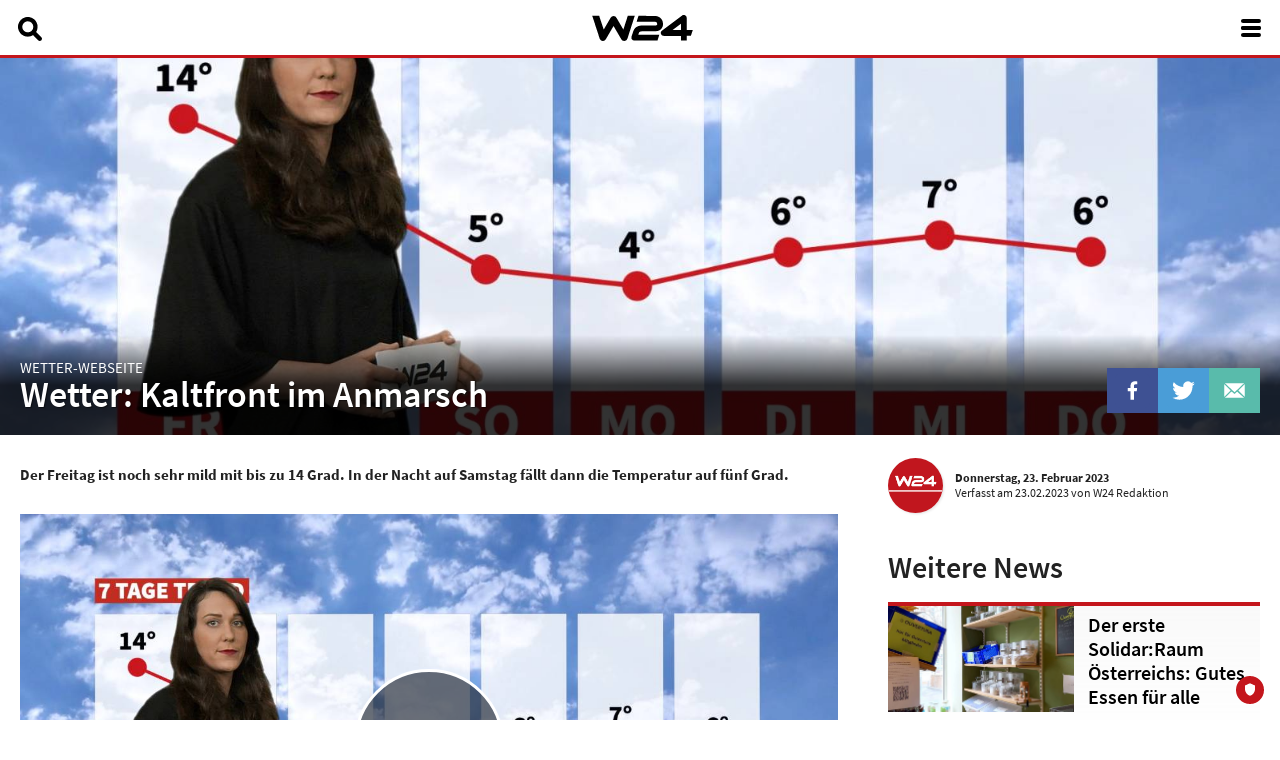

--- FILE ---
content_type: text/html;charset=UTF-8
request_url: https://www.w24.at/News/2023/2/Wetter-Kaltfront-im-Anmarsch
body_size: 8889
content:

<!DOCTYPE HTML>
<html lang="de">
<head>
<meta http-equiv="Content-Type" content="text/html; charset=utf-8">
<meta name="viewport" content="width=device-width, initial-scale=1.0">
<meta http-equiv="X-UA-Compatible" content="IE=edge">
<title>Wetter: Kaltfront im Anmarsch - News - W24</title>

<meta property="og:title" content="Wetter&#x3a; Kaltfront im Anmarsch - News - W24">


	<meta property="og:url" content="https://www.w24.at/News/2023/2/Wetter-Kaltfront-im-Anmarsch">
	<meta property="og:description" content="Der Freitag ist noch sehr mild mit bis zu 14 Grad. In der Nacht auf Samstag fällt dann die Temperatur auf fünf Grad.">
	<meta name="description" content="Der Freitag ist noch sehr mild mit bis zu 14 Grad. In der Nacht auf Samstag fällt dann die Temperatur auf fünf Grad.">
	
		<meta property="w24:video:id" content="27226">
	



	<meta property="og:image" content="https://www.w24.at/assets/uploads/full/230223_w24_wetteronline_pic.jpg">

<meta property="og:site_name" content="W24">
<meta property="og:type" content="website">
<meta property="fb:app_id" content="388879044534362">
<meta name="google-site-verification" content="ULTtfLQPd9V-e6sEVmCmg_jPef48n5BsxoewyV6leAQ">

<link href="/combine?files=/assets/css/video-js.css,/assets/css/external/modal.css,/assets/css/external/slick.css,/assets/css/external/owl.carousel.css,/assets/css/external/owl.theme.default.css,/assets/css/mein-sommer-in-wien.css,/assets/css/main.css,/assets/css/layout.css,/assets/css/fonts.css,/assets/css/sections.css" rel="stylesheet" type="text/css">
<script>
var isMobile = false;
var mediaServer = {"live":"ms02.w24.at","vod":"ms02.w24.at"};
// jQuery binder
(function(w,d,u){w.readyQ=[];w.bindReadyQ=[];function p(x,y){if(x=="ready"){w.bindReadyQ.push(y);}else{w.readyQ.push(x);}};var a={ready:p,bind:p};w.$=w.jQuery=function(f){if(f===d||f===u){return a}else{p(f)}}})(window,document);
</script>
</head>
<body class=" " id="news">

<div id="content">
	<div id="top">
	<div class="center">
		<a class="logo" href="/" aria-label="Zur Starseite springen"><svg xmlns="http://www.w3.org/2000/svg" alt="W24 Logo" viewBox="0 0 152.34 39.42"><path d="M424.73,333.22a5.06,5.06,0,0,1-4.36-2.5L408.54,310.5l-11.83,20.22a5.05,5.05,0,0,1-9.17-1l-11.29-34.68h10.52l6.89,20.85,10.51-18a5.05,5.05,0,0,1,8.73,0l10.51,18,6.72-20.85H440.7l-11.16,34.68a5.05,5.05,0,0,1-4.26,3.46,4.83,4.83,0,0,1-.54,0" transform="translate(-376.26 -293.81)"/><path d="M475.16,332.59H439.95a4.42,4.42,0,0,1-4.2-5.8l2.76-8.42c2.69-8.8,12.08-8.79,16.07-8.8h17.59c.63,0,2.54,0,2.54-1.88,0-2.33-1.23-3.56-3.66-3.63H443.5l2.83-9,24.77.16c5,0,12.45,3.32,12.45,12.48,0,4.31-3.05,10.71-11.39,10.71H454.55c-5,0-7,.67-7.59,2.56l0,.1-.88,2.67H477.9Z" transform="translate(-376.26 -293.81)"/><path d="M519.49,332.54h-8.84v-7.08h-26a4.42,4.42,0,0,1-2.65-8l30.44-22.81a4.42,4.42,0,0,1,7.07,3.54v18.39h9.11l-2.82,8.84h-6.28Zm-21.58-15.92h12.74v-9.55Z" transform="translate(-376.26 -293.81)"/></svg></a>
		
			<a href="/Suche" id="searchHeader" aria-label="Suche öffnen"><svg xmlns="http://www.w3.org/2000/svg" alt="Suche" viewBox="0 0 78.68 78.51"><path d="M334.4,447.71,317.09,430.4a32.16,32.16,0,1,0-9.84,9.91l17.27,17.27a7,7,0,0,0,9.88-9.88ZM289.9,431.4A18.14,18.14,0,1,1,308,413.26,18.14,18.14,0,0,1,289.9,431.4Z" transform="translate(-257.76 -381.12)" style="fill:#fff"/></svg></a>
		
		<nav>
			<ul>
				
					<li class="active">
						
							<a href="/News" aria-label="News">
								News
							</a>
						
					</li>
				
					<li>
						
							<a href="/Sendungen-A-Z/24-Stunden-Wien" aria-label="24 Stunden Wien">
								24 Stunden Wien
							</a>
						
					</li>
				
					<li>
						
							<a href="/Sendungen-A-Z" aria-label="Sendungen A-Z">
								Sendungen A-Z
							</a>
						
					</li>
				
					<li>
						
							<a href="/Programm" aria-label="Programm">
								Programm
							</a>
						
					</li>
				
					<li>
						
							<a href="https://w24smart.w24.at/" aria-label="W24Smart" target="_blank">
								W24Smart
								<img src="/assets/img/icons/external-link.png" title="in neuem Tab öffnen" style="width: 12px;height: auto;margin-left: 2px;">
							</a>
						
					</li>
				
					<li>
						
							<a href="/Podcasts" aria-label="Podcasts">
								Podcasts
							</a>
						
					</li>
				
					<li>
						
							<a href="/Service" aria-label="Service">
								Service
							</a>
						
					</li>
				
					<li>
						
							<a href="/Ueber-uns" aria-label="Über uns">
								Über uns
							</a>
						
					</li>
				
			</ul>
		</nav>
		<a aria-label="Menü öffnen" href="#" id="mobileMenu">
			<div aria-hidden="true"><span></span><span></span><span></span><span></span></div>
		</a>
	</div>
</div>
<div id="searchTop">
	<section id="searchTopBar">
		<div class="center">
			<label>
				<span>Suchbegriff eingeben:</span>
				<input id="searchTopInput" type="text">
			</label>
			<img alt="Schließen" aria-label="Schließen" id="searchTopClose" src="/assets/img/icons/close.svg">
		</div>
	</section>
	<section id="searchTopResults">
		<div class="center"></div>
	</section>
</div>
	
	
		<header>
			<img alt="Wetter: Kaltfront im Anmarsch" height="490" src="/assets/uploads/header/230223_w24_wetteronline_pic.jpg" width="1600">
			<img alt="Wetter: Kaltfront im Anmarsch" class="mobile" height="440" src="/assets/uploads/mobile/230223_w24_wetteronline_pic.jpg" width="750">
			<div class="imageTextBottom">
				<div class="center columns col80-18">
					<div>
						
							<div class="upperCase">Wetter-Webseite</div>
						
						<h1>Wetter: Kaltfront im Anmarsch</h1>
					</div>
					<div class="share">
						<a class="facebook" href="https://www.facebook.com/sharer/sharer.php?u=https://www.w24.at/News/2023/2/Wetter-Kaltfront-im-Anmarsch" target="_blank" rel="noopener noreferrer" title="Auf Facebook teilen"><img alt="Facebook" src="/assets/img/icons/facebook.svg"></a>
						<a class="twitter" href="https://twitter.com/share?text=Wetter&#x3a; Kaltfront im Anmarsch&url=https://www.w24.at/News/2023/2/Wetter-Kaltfront-im-Anmarsch" target="_blank" rel="noopener noreferrer" title="Auf Twitter teilen"><img alt="Twitter" src="/assets/img/icons/twitter.svg"></a>
						
						<a class="mail" href="mailto:?subject=W24 - Wetter&#x3a; Kaltfront im Anmarsch&body=https://www.w24.at/News/2023/2/Wetter-Kaltfront-im-Anmarsch" target="_blank" rel="noopener noreferrer" title="Per E-Mail teilen"><img alt="E-Mail" src="/assets/img/icons/mail.svg"></a>
					</div>
				</div>
			</div>
		</header>
	

	<div class="contentContainer">
		<div class="center content columns col66-30">
			<section class="moduleContent">
				<div class="teaser">Der Freitag ist noch sehr mild mit bis zu 14 Grad. In der Nacht auf Samstag fällt dann die Temperatur auf fünf Grad.</div>
				<div class="author backgroundFade">
					
						
							<div class="image">
								<img alt="W24 Redaktion" height="200" src="/assets/uploads/thumbs/W24Redaktion.jpg" width="200">
							</div>
						
					
					<div>
						<div><strong>Donnerstag, 23. Februar 2023</strong></div>
						Verfasst <span title="23.02.2023 16:30 Uhr">am 23.02.2023</span>
						
							von W24 Redaktion
						
					</div>
				</div>
				
					<div class="marginBottom">
						


<video class="video-js vjs-default-skin vjs-16-9"  controls data-setup='{"language":"de"}' disablePictureInPicture id="videoPlayer27226"  playsinline ></video>
<script src="/assets/js/external/videojs/video.js?v=7.18.1"></script>



	<script src="/assets/js/external/videojs/videojs-landscape-fullscreen.js"></script>
 <script> // Init video
var videoPlayer27226 = videojs(
	'videoPlayer27226',
	{
		
		controlBar: {
			volumePanel: {
				inline: false
			}
		},
		html5: {
			hls: {
				overrideNative: !videojs.browser.IS_SAFARI,
			},
		},
		poster:'https://www.w24.at/assets/uploads/230223_w24_wetteronline_pic.jpg',
		textTrackSettings:false
	},
	function () {
		// Matomo "Video View" Event
		if (typeof _paq === 'object') {
			_paq.push(['trackEvent', 'Wetter: Kaltfront im Anmarsch', 'Video View', '230223_w24_wetteronline_tv']);
		}
	}
);
videoPlayer27226.src([
	
		{ src:'https://' + mediaServer.vod + '/vodw24/smil:230223_w24_wetteronline_tv.smil/playlist.m3u8', type:'application/x-mpegURL' },
		{ src:'https://' + mediaServer.vod + '/vod/w24/230223_w24_wetteronline_tv_H.mp4', type:'video/mp4' }
	
]);

videoPlayer27226.on( 'play', function ( e ) {
	// Pause other videos on page
	$('.video-js').each( function ( index, el ) {
		if ( el !== e.target ) {
			window[$(el).attr('id')].pause();
		}
	});
});

	if (isMobile) {
		videoPlayer27226.landscapeFullscreen();
	}


	var timeoutVideoPlayer27226Resize;
	videoPlayer27226Data = {"sendungVom":"","bodyPlain":"Der Freitag ist noch sehr mild mit bis zu 14 Grad. In der Nacht auf Samstag fällt dann die Temperatur auf fünf Grad.","idProduction":"230223_w24_wetteronline_tv","relatedVideos":[{"url":"/Video/Wetter/36624","imageFilename":"260128_w24_wetteronline_pic.jpg","id":36624,"title":"Wetter: Es bleibt grau"},{"url":"/Video/Wetter/36516","imageFilename":"260114_w24_wetteronline_pic.jpg","id":36516,"title":"Wetter: Nebel und Nieselregen"},{"url":"/Video/Wetter/36500","imageFilename":"260113_w24_wetteronline_pic.jpg","id":36500,"title":"Wetter: Kein Glatteis, aber weiter kalt"},{"url":"/Video/260112w24onlinewetter/36494","imageFilename":"260112_w24_onlinewetter_pic.jpg","id":36494,"title":"Wetter: Glatteis-Gefahr"},{"url":"/Video/Wetter/36486","imageFilename":"260109_w24_wetteronline_pic.jpg","id":36486,"title":"Wetter: Wieder Schnee und kalt"},{"url":"/Video/Wetter/36391","imageFilename":"251217_w24_wetteronline_pic.jpg","id":36391,"title":"Wetter: Weiter Grau in Grau"}],"cues":[],"id":27226,"title":"Wetter: Kaltfront im Anmarsch"};
	$(function () {
			$(window).on('orientationchange', function () {
				if (timeoutVideoPlayer27226Resize) {
					clearTimeout(timeoutVideoPlayer27226Resize);
				}
				timeoutVideoPlayer27226Resize = setTimeout(function () {
					// Mobile only
					
						if (isMobile && window.innerHeight > window.innerWidth && videoPlayer27226.isFullscreen()) {
							videoPlayer27226.exitFullscreen();
						}
					
					// Vertically center play/pause button in mobile view
					var playControlElement = $('#videoPlayer27226 .vjs-play-control');
					if (window.matchMedia("(max-width:820px)").matches) {
						playControlElement.css('bottom', playControlElement.parent().parent().outerHeight() / 2 - playControlElement.outerHeight() + 'px');
					} else {
						playControlElement.css('bottom', '');
					}
				}, 100);
			});
		// Overlay
		var overlayHtml = '<div class="displayNone videoOverlay" id="videoPlayer27226Overlay">'+
			'<div>'+
				'<div class="infos" style="display:none;">'+
					'<header>'+
						'<div>'+
							'<h1>'+ videoPlayer27226Data.title +'</h1>'+
						'</div>'+
						'<a class="back" href="#"><img alt="Zurück" src="/assets/img/icons/X.svg"></a>'+
					'</header>'+
					'<p>'+ videoPlayer27226Data.bodyPlain +'</p>'+
				'</div>'+
				'<div class="cues" style="display:none;">'+
					'<header>'+
						'<h1>Alle Kapitel</h1>'+
						'<a class="back" href="#"><img alt="Zurück" src="/assets/img/icons/X.svg"></a>'+
					'</header>'+
				'</div>'+
				'<div class="share" style="display:none;">'+
					'<header>'+
						'<h1>Video teilen</h1>'+
						'<a class="back" href="#"><img alt="Zurück" src="/assets/img/icons/X.svg"></a>'+
					'</header>'+
					'<div>'+
						'<label><input class="share-time" type="checkbox"> Video bei <span class="share-time-display"></span> starten</label>'+
						'<div class="icons">'+
							'<a class="facebook" href="https://www.facebook.com/sharer/sharer.php?u='+ document.location.href +'" target="_blank" rel="noopener noreferrer" title="Auf Facebook teilen"><img alt="Facebook" src="/assets/img/icons/facebook.svg"></a>'+
							'<a class="twitter" href="https://twitter.com/share?text='+ videoPlayer27226Data.title +'&url='+ document.location.href +'" target="_blank" rel="noopener noreferrer" title="Auf Twitter teilen"><img alt="Twitter" src="/assets/img/icons/twitter.svg"></a>'+
							'<a class="mail" href="mailto:?subject=W24 - '+ videoPlayer27226Data.title +'&body='+ document.location.href +'" target="_blank" rel="noopener noreferrer" title="Per E-Mail teilen"><img alt="E-Mail" src="/assets/img/icons/mail.svg"></a>'+
						'</div>'+
						'<div class="link">'+
							'<a class="linkButton share-copy" href="#" >Link kopieren</a>'+
							'<input class="share-link" readonly type="text" value="'+ location.href.split('?')[0] +'" aria-label="link">'+
						'</div>'+
					'</div>'+
				'</div>'+
				'<div class="related" style="display:none;">'+
					'<header>'+
						'<h1>Weitere Videos</h1>'+
						'<a class="back" href="#"><img alt="Zurück" src="/assets/img/icons/X.svg"></a>'+
					'</header>'+
				'</div>'+
				'<div class="buttons">'+
					'<button data-target="share" title="Video teilen"><img alt="Video teilen" src="/assets/img/icons/share-arrow.svg"></button>'+
					'<button data-target="infos" title="Infos"><img alt="Infos" src="/assets/img/icons/infos.svg"></button>'+
					((videoPlayer27226Data.cues.length) ? '<button data-target="cues" title="Alle Kapitel"><img alt="Alle Kapitel" src="/assets/img/icons/chapters.svg"></button>' : '')+
					((videoPlayer27226Data.relatedVideos.length) ? '<button data-target="related" title="Weitere Videos"><img alt="Witere Videos" src="/assets/img/icons/videos.svg"></button>' : '')+
				'</div>'+
			'</div>'+
		'</div>';
		$('#videoPlayer27226').append(overlayHtml);
		// Click handling
		$('#videoPlayer27226Overlay > div > div').on('click', function (e) {
			e.stopPropagation();
		});
		if (!isMobile) {
			$('#videoPlayer27226Overlay > div').on('dblclick', function(e) {
				if (videoPlayer27226.isFullscreen()) {
					videoPlayer27226.exitFullscreen();
				} else {
					videoPlayer27226.requestFullscreen();
				}
			});
			$('#videoPlayer27226Overlay > div').on('click', function (e) {
				if (videoPlayer27226.paused()) {
					videoPlayer27226.play();
				} else {
					videoPlayer27226.pause();
				}
			});
		}
		$('#videoPlayer27226Overlay .buttons button').on('click', function (e) {
			e.preventDefault();
			videoPlayer27226.options().inactivityTimeout = 0;
			$('#videoPlayer27226Overlay > div > div').hide();
			$(this).parent().parent().find('.'+ $(this).data('target')).show();
			$('#videoPlayer27226Overlay').addClass('panelActive');
			if ( window.matchMedia("(max-width:820px)").matches ) {
				$('.video-js .vjs-play-control').hide();
			}
			if ($(this).data('target') === 'share') {
				var currentTime = parseInt(videoPlayer27226.currentTime());
				$('#videoPlayer27226Overlay .share-time-display').text(videoTimecode(currentTime));
				videoPlayer27226.options().shareCurrentTime = currentTime;
			}
		});
		$('#videoPlayer27226Overlay .back').on('click', function (e) {
			e.preventDefault();
			videoPlayer27226.options().inactivityTimeout = 2000;
			$(this).parent().parent().hide();
			$(this).parent().parent().parent().children('.buttons').show();
			$('#videoPlayer27226Overlay').removeClass('panelActive');
			if ( window.matchMedia("(max-width:800px)").matches ) {
				$('.video-js .vjs-play-control').show();
			}
		});
		// Player events
		videoPlayer27226.player().on('pause', function () {
			$('#videoPlayer27226Overlay').css('opacity', '1');
		});
		videoPlayer27226.player().on('play', function () {
			$('#videoPlayer27226Overlay').removeClass('displayNone');
			$('#videoPlayer27226Overlay').css('opacity', '1');
		});
		window['videoPlayer27226'].on('userinactive', function () {
			$('#videoPlayer27226Overlay').css('opacity', '');
		});
		// Cues
		if (videoPlayer27226Data.cues.length) {
			var markers = [];
			videoPlayer27226Data.cues.forEach(function(cue) {
				markers.push({
					text: cue.description,
					time: cue.from
				});
				$('#videoPlayer27226Overlay .cues').append('<div>'+
					'<a data-from="'+ cue.from +'" href="#">'+
						'<span class="time">'+ videoTimecode(cue.from) +'</span>'+
						'<span>'+ cue.description +'</span>'+
					'</a>'+
					'<span class="linkButton play"><img src="/assets/img/icons/play_no_circle.svg"></span>'+
					'<span class="linkButton share"><img src="/assets/img/icons/share.svg"></span>'+
				'</div>');
			});
			$('#videoPlayer27226Overlay .cues a:not(.back)').on('click', function (e) {
				e.preventDefault();
				videoPlayer27226.currentTime($(this).data('from'));
				videoPlayer27226.play();
			});
			$('#videoPlayer27226Overlay .cues .linkButton.play').on('click', function (e) {
				e.preventDefault();
				$(this).prev().click();
			});
			$('#videoPlayer27226Overlay .cues .linkButton.share').on('click', function (e) {
				e.preventDefault();
				if ($('body').hasClass('isMobile')) {
					videoPlayer27226.currentTime($(this).prev().prev().data('from'));
				} else {
					$(this).prev().prev().click();
				}
				videoPlayer27226.pause();
				$('#videoPlayer27226Overlay .buttons button[data-target="share"]').trigger('click');
				$('#videoPlayer27226Overlay .share-time').prop('checked', true).trigger('change');
			});
			$.ajax({
				cache:true,
				complete:function () {
					videoPlayer27226.markers({
						markers: markers
					});
				},
				dataType:'script',
				url:'/assets/js/external/videojs/videojs-markers.js'
			});
		}
		// Share
		$('#videoPlayer27226Overlay .share-time').on('change', function () {
			var input = $('#videoPlayer27226Overlay .share-link');
			if ( $(this).prop( 'checked' ) ) {
				input.val(input.val() + '?time=' + videoPlayer27226.options().shareCurrentTime);
			} else {
				input.val(document.location.href);
			}
		});
		$('#videoPlayer27226Overlay .share-copy').on('click', function (e) {
			e.preventDefault();
			$('#videoPlayer27226Overlay .share-link').focus();
			$('#videoPlayer27226Overlay .share-link').select();
			if (!document.execCommand('copy')) {
				alert('Der Link konnte leider nicht in Ihre Zwischenablage kopiert werden.');
			}
		});
		// Related
		if (videoPlayer27226Data.relatedVideos.length) {
			var html = '<ul class="listImage listVideos small horizontal vertical">';
			videoPlayer27226Data.relatedVideos.forEach(function(relatedVideo) {
				html += '<li><a class="clearfix" href="'+ relatedVideo.url +'">'+
					'<div class="imageContainer">'+
						'<div aria-label="'+ relatedVideo.title +'" class="image" role="img" style="background-image:url(/assets/uploads/mobile/'+ relatedVideo.imageFilename +');">'+
							'<img alt="Play" class="play" src="/assets/img/icons/play.svg">'+
						'</div>'+
					'</div>'+
					'<div class="content">'+
						'<h4>'+ relatedVideo.title +'</h4>'+
					'</div>'+
				'</a></li>';
			});
			$('#videoPlayer27226Overlay .related').append(html);
		}
		// Vertically center Play/Pause button in mobile view
		$(window).on('resize', function () {
			var bottomMobile = $('.vjs-play-control').parent().parent().parent().height() / 2 - 38 + 'px';
			$('.vjs-play-control').css('bottom', window.matchMedia("(max-width:820px)").matches ? bottomMobile : 'auto');
		}).resize();
	});







</script>

					</div>
				
				
				<p>Alessa D&auml;ger mit den W24-Wetteraussichten f&uuml;r Freitag und das anstehende Wochenende.</p>
				
				
				
				
				
				<ul class="paging full">
					<li><a class="prev " href="/News/2023/2/Gemeinderat-Diskussion-um-Zweierlinie"><img alt="Vorherige" height="13" src="/assets/img/icons/pagingLeft.png" width="11"><span>Vorherige</span></a></li>
					<li><a href="/News">Alle News</a></li>
					<li><a class="next " href="/News/2023/2/Freude-die-Welt-geht-vor-die-Hunde"><span>Nächste</span><img alt="Nächste" height="13" src="/assets/img/icons/pagingRight.png" width="11"></a></li>
				</ul>
			</section>

			<aside>
				
					<div class="author">
						
							
								<div class="image">
									<img alt="W24 Redaktion" height="200" src="/assets/uploads/thumbs/W24Redaktion.jpg" width="200">
								</div>
							
						
						<div>
							<div><strong>Donnerstag, 23. Februar 2023</strong></div>
							Verfasst <span title="23.02.2023 16:30 Uhr">am 23.02.2023</span>
							
								von W24 Redaktion
							
						</div>
					</div>
				
				
					<section>
						<header >
							<h1>Weitere News</h1>
						</header>
						

	
	
	<ul class="listImage listNews marginBottom2em small">
	
		
		
		<li>
			<a class="clearfix " href="/News/2026/2/Der-erste-SolidarRaum-Oesterreichs-Gutes-Essen-fuer-alle" aria-label="Video ansehen">
				<div class="imageContainer">
					
						<div aria-label="Solidar:Raum im 2. Bezirk" class="image" role="img" style="background-image:url(/assets/uploads/mobile/260203_w24_aktuell_solidarraum_pic.jpg);"></div>
					
				</div>
				<div class="content">
					<div class="header">
						<div class="icons">
							<img alt="Video" src="/assets/img/icons/video.svg">
							
						</div>
						<div>Gesellschaft</div>
					</div>
					<h2>Der erste Solidar:Raum Österreichs: Gutes Essen für alle</h2>
					<div class="sep"></div>
					
						<div class="smallDate">
							03.02.2026, 16:38 Uhr
						</div>
					
					<div class="teaser">Im Solidar:Raum mitten im zweiten Bezirk treffen biologische Lebensmittel auf Community, Austausch und neue Formen des Wirtschaftens.</div>
					<div class="smallDate">
						
					</div>
				</div>
				
			</a>
		</li>
		
	
		
		
		<li>
			<a class="clearfix " href="/News/2026/2/Gumpendorferstrasse-OeVP-will-Alkoholverbotszone" aria-label="Video ansehen">
				<div class="imageContainer">
					
						<div aria-label="Alkoholverbot Gumpendorferstraße" class="image" role="img" style="background-image:url(/assets/uploads/mobile/260203_w24_offmaz_alkoholverbot_gumpi_pic.jpg);"></div>
					
				</div>
				<div class="content">
					<div class="header">
						<div class="icons">
							<img alt="Video" src="/assets/img/icons/video.svg">
							
						</div>
						<div>Gesellschaft</div>
					</div>
					<h2>Gumpendorferstraße: ÖVP will Alkoholverbotszone</h2>
					<div class="sep"></div>
					
						<div class="smallDate">
							03.02.2026, 15:51 Uhr
						</div>
					
					<div class="teaser">Der Bezirk will den Vorschlag prüfen.</div>
					<div class="smallDate">
						
					</div>
				</div>
				
			</a>
		</li>
		
	
		
		
		<li>
			<a class="clearfix " href="/News/2026/2/Wiederkehr-ortet-Rueckhalt-fuer-Lehrplan-Entruempelung" aria-label="Video ansehen">
				<div class="imageContainer">
					
						<div aria-label="Christoph Wiederkehr" class="image" role="img" style="background-image:url(/assets/uploads/mobile/260203_w24_apa_wiederkehr_pic.jpg);"></div>
					
				</div>
				<div class="content">
					<div class="header">
						<div class="icons">
							<img alt="Video" src="/assets/img/icons/video.svg">
							
						</div>
						<div>Bildung</div>
					</div>
					<h2>Wiederkehr ortet Rückhalt für Lehrplan-Entrümpelung</h2>
					<div class="sep"></div>
					
						<div class="smallDate">
							03.02.2026, 14:47 Uhr
						</div>
					
					<div class="teaser">45.000 Schüler*innen, Eltern und Lehrkräfte sind zu einer möglichen Neuausrichtung des Lehrplans befragt worden.</div>
					<div class="smallDate">
						
					</div>
				</div>
				
			</a>
		</li>
		
	
		
		
		<li>
			<a class="clearfix " href="/News/2026/2/Heumarkt-Niedrigere-Variante-braucht-doch-UVP" aria-label="Video ansehen">
				<div class="imageContainer">
					
						<div aria-label="Heumarkt" class="image" role="img" style="background-image:url(/assets/uploads/mobile/260203_w24_heumarkt_pic.jpg);"></div>
					
				</div>
				<div class="content">
					<div class="header">
						<div class="icons">
							
							
						</div>
						<div>Kultur</div>
					</div>
					<h2>Heumarkt: Niedrigere Variante braucht doch UVP</h2>
					<div class="sep"></div>
					
						<div class="smallDate">
							03.02.2026, 13:23 Uhr
						</div>
					
					<div class="teaser">Das Bundesverwaltungsgericht hat entschieden, dass der aktuelle Entwurf streng geprüft werden muss.</div>
					<div class="smallDate">
						
					</div>
				</div>
				
			</a>
		</li>
		
	
	</ul>
	
	


					</section>
				
			</aside>
		</div>
	</div>


</div>

<footer>
	<div class="center">
		<nav>
			<ul>
				<li class="header">Navigation</li>
				
					<li>
						
							<a href="/News" aria-label="News">
								&#187;&nbsp;News
							</a>
						
					</li>
				
					<li>
						
							<a href="/Sendungen-A-Z/24-Stunden-Wien" aria-label="24 Stunden Wien">
								&#187;&nbsp;24 Stunden Wien
							</a>
						
					</li>
				
					<li>
						
							<a href="/Sendungen-A-Z" aria-label="Sendungen A-Z">
								&#187;&nbsp;Sendungen A-Z
							</a>
						
					</li>
				
					<li>
						
							<a href="/Programm" aria-label="Programm">
								&#187;&nbsp;Programm
							</a>
						
					</li>
				
					<li>
						
							<a href="https://w24smart.w24.at/" aria-label="W24Smart" target="_blank">
								&#187;&nbsp;W24Smart 
								<img src="/assets/img/icons/external-link.png" title="in neuem Tab öffnen" style="width: 12px;height: auto;margin-left: 2px;">
							</a>
						
					</li>
				
					<li>
						
							<a href="/Podcasts" aria-label="Podcasts">
								&#187;&nbsp;Podcasts
							</a>
						
					</li>
				
					<li>
						
							<a href="/Service" aria-label="Service">
								&#187;&nbsp;Service
							</a>
						
					</li>
				
					<li>
						
							<a href="/Ueber-uns" aria-label="Über uns">
								&#187;&nbsp;Über uns
							</a>
						
					</li>
				
			</ul>
			<ul>
				<li class="header">Sendungen von A-Z</li>
				
					<li><a href="/Sendungen-A-Z/journalismus-medienzukunft-in-wien-2" aria-label="&#187;&nbsp;#Journalismus - Medienzukunft in Wien">&#187;&nbsp;#Journalismus - Medienzukunft in Wien</a></li>
				
					<li><a href="/Sendungen-A-Z/24-Stunden-Wien" aria-label="&#187;&nbsp;24 Stunden Wien">&#187;&nbsp;24 Stunden Wien</a></li>
				
					<li><a href="/Sendungen-A-Z/Die-W24-Doku-Nacht" aria-label="&#187;&nbsp;Die W24 Doku Nacht">&#187;&nbsp;Die W24 Doku Nacht</a></li>
				
					<li><a href="/Sendungen-A-Z/OesterreichBlick" aria-label="&#187;&nbsp;ÖsterreichBlick">&#187;&nbsp;ÖsterreichBlick</a></li>
				
					<li><a href="/Sendungen-A-Z/Rapid-Viertelstunde" aria-label="&#187;&nbsp;Rapid Viertelstunde">&#187;&nbsp;Rapid Viertelstunde</a></li>
				
					<li><a href="/Sendungen-A-Z/Stadtgespraech" aria-label="&#187;&nbsp;Stadtgespräch">&#187;&nbsp;Stadtgespräch</a></li>
				
					<li><a href="/Sendungen-A-Z/Stiege247" aria-label="&#187;&nbsp;Stiege 24/7">&#187;&nbsp;Stiege 24/7</a></li>
				
					<li><a href="/Sendungen-A-Z/W24-Spezial" aria-label="&#187;&nbsp;W24 Spezial">&#187;&nbsp;W24 Spezial</a></li>
				
					<li><a href="/Sendungen-A-Z/What-The-Fem" aria-label="&#187;&nbsp;What The Fem?">&#187;&nbsp;What The Fem?</a></li>
				
					<li><a href="/Sendungen-A-Z/Wiener-Buehnen" aria-label="&#187;&nbsp;Wiener Bühnen">&#187;&nbsp;Wiener Bühnen</a></li>
				
					<li><a href="/Sendungen-A-Z/wienerheldinnen" aria-label="&#187;&nbsp;Wiener Heldinnen">&#187;&nbsp;Wiener Heldinnen</a></li>
				
					<li><a href="/Sendungen-A-Z/Wiener-Liedkunst" aria-label="&#187;&nbsp;Wiener Liedkunst">&#187;&nbsp;Wiener Liedkunst</a></li>
				
					<li><a href="/Sendungen-A-Z/Wienleben" aria-label="&#187;&nbsp;Wienleben!">&#187;&nbsp;Wienleben!</a></li>
				
			</ul>
			<ul>
				<li class="header">Über uns</li>
				
					<li><a href="/Ueber-uns/Uebersicht" aria-label="&#187;&nbsp;Übersicht">&#187;&nbsp;Übersicht</a></li>
				
					<li><a href="/Ueber-uns/Team" aria-label="&#187;&nbsp;Team">&#187;&nbsp;Team</a></li>
				
					<li><a href="/Ueber-uns/Werbung" aria-label="&#187;&nbsp;Werbung">&#187;&nbsp;Werbung</a></li>
				
					<li><a href="/Ueber-uns/Kontakt" aria-label="&#187;&nbsp;Kontakt">&#187;&nbsp;Kontakt</a></li>
				
					<li><a href="/Ueber-uns/Jobs" aria-label="&#187;&nbsp;Jobs">&#187;&nbsp;Jobs</a></li>
				
				<li class="header">Wetter</li>
				<li>
					<a href="/Sendungen-A-Z/24-Stunden-Wien/Wetter" aria-label="Wetter" >&#187;&nbsp;Wochenvorschau</a>
					
						<div class="weather">
							
								<img alt="Wetter" src="/assets/img/weather/wb.svg" aria-hidden="true">
								<div>
									<div>2&deg;C</div>
									<div>0&deg;C</div>
								</div>
							
						</div>
					
				</li>
			</ul>
		</nav>

		<div id="infosFooter">
			<strong><img alt="W24" src="/assets/img/logos/w24-text-black.svg">&nbsp;empfangen</strong>
			<p class="mobileHide">Sehen Sie W24 im Kabelnetz von Magenta, bei Kabelplus, SimpliTV, A1 TV, Zattoo und als Livestream auf W24.at</p>
			<div id="infosFooterTv">
				<ul>
					<li>
						<a href="https://www.magenta.at/" target="_blank" rel="noopener noreferrer"><img alt="Magenta" height="100" src="/assets/img/logos/magenta.png" width="200"></a>
					</li>
					<li>
						<a href="https://www.a1.net" target="_blank" rel="noopener noreferrer"><img alt="A1" height="100" src="/assets/img/logos/a1.png" width="100"></a>
					</li>
					<li>
						<a href="https://www.kabelplus.at" target="_blank" rel="noopener noreferrer"><img alt="kabelplus" height="100" src="/assets/img/logos/kabelplus.png" width="200"></a>
					</li>
				</ul>
				<ul>
					<li>
						<a href="https://www.r-9.at" target="_blank" rel="noopener noreferrer"><img alt="R9" height="100" src="/assets/img/logos/r9.png" width="120"></a>
					</li>
					<li>
						<a href="https://www.simplitv.at/" target="_blank" rel="noopener noreferrer"><img alt="simpliTV" height="100" src="/assets/img/logos/simplitv.png" width="100"></a>
					</li>
					<li>
						<a href="https://zattoo.com/at" target="_blank" rel="noopener noreferrer"><img alt="Zattoo" height="100" src="/assets/img/logos/zattoo.png" width="365"></a>
					</li>
				</ul>
			</div>
			<p><img alt="W24" class="logo" src="/assets/img/logos/w24-text-black.svg">-App</p>
			<p class="mobileHide">Livestream unseres TV-Programms, Infos zu den Sendungen und vieles mehr bietet unsere App für iOS und Android.</p>
			<ul id="infosFooterApp">
				<li>
					<a href="https://itunes.apple.com/at/app/w24-mein-wien/id705842980" target="_blank" rel="noopener noreferrer"><img alt="iOS App" src="/assets/img/app-ios.svg"></a>
				</li>
				<li>
					<a href="https://play.google.com/store/apps/details?id=com.wh_i.w24" target="_blank" rel="noopener noreferrer"><img alt="Android App" src="/assets/img/app-android.svg"></a>
				</li>
			</ul>
			<div id="infosFooterSocial">
				<a href="https://www.facebook.com/w24TV/" target="_blank" rel="noopener noreferrer" title="W24 auf Facebook"><img alt="Facebook" src="/assets/img/icons/facebook.svg"></a>
				<a href="https://twitter.com/wien24" target="_blank" rel="noopener noreferrer" title="W24 auf Twitter"><img alt="Twitter" src="/assets/img/icons/twitter.svg"></a>
				<a href="https://www.instagram.com/w24tv/" target="_blank" title="W24 auf Instagram"><img alt="Instagram" src="/assets/img/icons/instagram.svg"></a>
				<a href="https://www.youtube.com/user/W24TV" target="_blank" rel="noopener noreferrer" title="W24 auf YouTube"><img alt="YouTube" src="/assets/img/icons/youtube.svg"></a>
				<a href="https://www.linkedin.com/company/wh-medien-gmbh-wien-holding-medien" target="_blank" rel="noopener noreferrer" title="W24 auf LinkedIn"><img alt="LinkedIn" src="/assets/img/icons/linkedin.svg"></a>
			</div>
		</div>
	</div>
	<div id="bottom">
		<div class="center">
			<img alt="W24 - Ich bin dabei" height="206" src="/assets/img/logos/w24-footer.png" width="176">
			<div>&copy; 2026 WH Media GmbH. Alle Rechte vorbehalten.</div>
			<nav>
				<ul>
					
						<li>
							<a href="/Nutzungsbedingungen" aria-label="Nutzungsbedingungen">Nutzungsbedingungen</a>
						</li>
						<li aria-hidden="true"><span>»</span></li>
					
						<li>
							<a href="/Impressum" aria-label="Impressum">Impressum</a>
						</li>
						<li aria-hidden="true"><span>»</span></li>
					
						<li>
							<a href="/Datenschutzerklaerung" aria-label="Datenschutzerklärung">Datenschutzerklärung</a>
						</li>
						<li aria-hidden="true"><span>»</span></li>
					
						<li>
							<a href="/Mein-Hinweis-Plattform" aria-label="Mein Hinweis-Plattform">Mein Hinweis-Plattform</a>
						</li>
						<li aria-hidden="true"><span>»</span></li>
					
					<li>
						<a href="/assets/uploads/files/W24_Jugendschutzerklaerung.pdf" aria-label="Jugendschutzerklärung - PDF öffnet in einem neuen Tab" target="_blank" rel="noopener noreferrer">
							Jugendschutzerklärung
						</a>
					</li>
				</ul>
			</nav>
		</div>
	</div>
</footer>

<div aria-hidden="true" id="overlay">
	<section id="overlayContent"></section>
</div>

<script>

var testOnly = false;
</script>


<script src="/combine?files=/assets/js/external/jquery.js,/assets/js/external/jquery.dotdotdot.js,/assets/js/ui.js,/assets/js/external/owl.carousel.js,/assets/js/external/jquery.modal.js,/assets/js/video.js"></script>



<script>
// Deferred jQuery calls
(function ($, d) { $.each(readyQ, function (i, f) { $(f) }); $.each(bindReadyQ, function (i, f) { $(d).bind("ready", f) }) })(jQuery, document)

$.post(
	'/services/video/addView',
	{ id:27226 }
);

// Google Tag Manager

var gtmId = $(location).attr('hostname') == 'test.w24.at' ? 'GTM-T9B6BJ7' : 'GTM-TNB5Q36';
(function(w,d,s,l,i){w[l]=w[l]||[];w[l].push({'gtm.start':new Date().getTime(),event:'gtm.js'});var f=d.getElementsByTagName(s)[0],j=d.createElement(s),dl=l!='dataLayer'?'&l='+l:'';j.async=true;j.src='https://www.googletagmanager.com/gtm.js?id='+i+dl;f.parentNode.insertBefore(j,f);})(window,document,'script','dataLayer',gtmId);

</script>



</body>
</html>


--- FILE ---
content_type: image/svg+xml
request_url: https://www.w24.at/assets/img/icons/videos.svg
body_size: 588
content:
<svg xmlns="http://www.w3.org/2000/svg" width="38" height="38" viewBox="0 0 38 38">
  <defs>
    <style>
      .cls-1 {
        fill: #fff;
        fill-rule: evenodd;
      }
    </style>
  </defs>
  <path class="cls-1" d="M35,22H17a3.026,3.026,0,0,1-3-3V3a2.833,2.833,0,0,1,3-3H35a2.7,2.7,0,0,1,3,3V19A2.689,2.689,0,0,1,35,22ZM22,4V17l8-6Z"/>
  <path class="cls-1" d="M28,25c2.154,0,2.209,4,0,4H10c-2.51,0-3-1.333-3-3V6c0-2.354,4-2.458,4,0V24c0,1.083,1.135,1,2,1H28Zm-7,8c2.154,0,2.209,4,0,4H3c-2.51,0-3-1.333-3-3V14c0-2.354,4-2.458,4,0V32c0,1.083,1.135,1,2,1H21Z"/>
</svg>


--- FILE ---
content_type: image/svg+xml
request_url: https://www.w24.at/assets/img/icons/twitter.svg
body_size: 714
content:
<svg xmlns="http://www.w3.org/2000/svg" viewBox="0 0 54.95 54.95"><defs><style>.a{fill:#4a9dd7;}.b{fill:#fff;}</style></defs><title>twitter</title><rect class="a" width="54.95" height="54.95" rx="8.93" ry="8.93"/><path class="b" d="M290.65,435.43c13.42,0,20.76-11.12,20.76-20.76,0-.32,0-.63,0-.94A14.85,14.85,0,0,0,315,410a14.56,14.56,0,0,1-4.19,1.15,7.32,7.32,0,0,0,3.21-4,14.62,14.62,0,0,1-4.63,1.77A7.3,7.3,0,0,0,297,415.49a20.72,20.72,0,0,1-15-7.62,7.3,7.3,0,0,0,2.26,9.74,7.24,7.24,0,0,1-3.3-.91s0,.06,0,.09a7.3,7.3,0,0,0,5.85,7.15,7.29,7.29,0,0,1-3.3.13,7.3,7.3,0,0,0,6.82,5.07,14.64,14.64,0,0,1-9.06,3.12,14.85,14.85,0,0,1-1.74-.1,20.66,20.66,0,0,0,11.18,3.28" transform="translate(-269.77 -393.51)"/></svg>